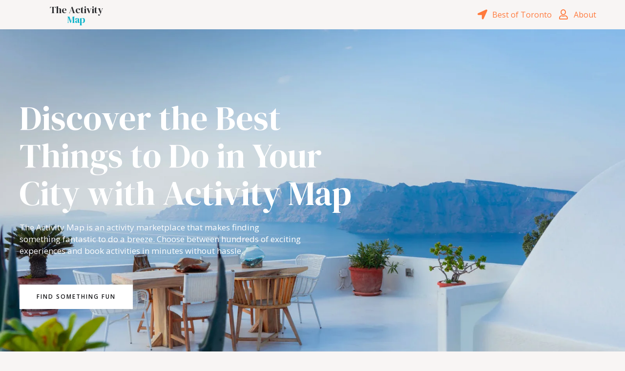

--- FILE ---
content_type: text/css
request_url: https://theactivitymap.com/wp-content/uploads/elementor/css/post-1334.css?ver=1769443250
body_size: 2092
content:
.elementor-1334 .elementor-element.elementor-element-05a150d:not(.elementor-motion-effects-element-type-background), .elementor-1334 .elementor-element.elementor-element-05a150d > .elementor-motion-effects-container > .elementor-motion-effects-layer{background-image:url("https://theactivitymap.com/wp-content/uploads/2021/05/hero-banner.jpg");background-position:top center;background-repeat:no-repeat;background-size:cover;}.elementor-1334 .elementor-element.elementor-element-05a150d > .elementor-background-overlay{background-color:var( --e-global-color-astglobalcolor0 );opacity:0.35;mix-blend-mode:multiply;transition:background 0.3s, border-radius 0.3s, opacity 0.3s;}.elementor-1334 .elementor-element.elementor-element-05a150d > .elementor-container{min-height:80vh;}.elementor-1334 .elementor-element.elementor-element-05a150d{transition:background 0.3s, border 0.3s, border-radius 0.3s, box-shadow 0.3s;padding:70px 40px 70px 40px;}.elementor-1334 .elementor-element.elementor-element-15a26f7 > .elementor-element-populated{padding:0% 40% 0% 0%;}.elementor-1334 .elementor-element.elementor-element-6ad8375{text-align:start;}.elementor-1334 .elementor-element.elementor-element-6ad8375 .elementor-heading-title{color:#FFFFFF;}.elementor-1334 .elementor-element.elementor-element-9b3ad04 > .elementor-widget-container{padding:0px 144px 0px 0px;}.elementor-1334 .elementor-element.elementor-element-9b3ad04{font-size:17px;color:#FFFFFF;}.elementor-1334 .elementor-element.elementor-element-13fd77c .elementor-button{background-color:#FFFFFF;fill:#131316;color:#131316;border-style:solid;border-color:#FFFFFF;}.elementor-1334 .elementor-element.elementor-element-13fd77c .elementor-button:hover, .elementor-1334 .elementor-element.elementor-element-13fd77c .elementor-button:focus{background-color:#FFFFFFDE;color:#131316;}.elementor-1334 .elementor-element.elementor-element-13fd77c > .elementor-widget-container{margin:20px 0px 0px 0px;}.elementor-1334 .elementor-element.elementor-element-13fd77c .elementor-button:hover svg, .elementor-1334 .elementor-element.elementor-element-13fd77c .elementor-button:focus svg{fill:#131316;}.elementor-1334 .elementor-element.elementor-element-7be7c05{transition:background 0.3s, border 0.3s, border-radius 0.3s, box-shadow 0.3s;padding:50px 0px 100px 0px;}.elementor-1334 .elementor-element.elementor-element-7be7c05 > .elementor-background-overlay{transition:background 0.3s, border-radius 0.3s, opacity 0.3s;}.elementor-1334 .elementor-element.elementor-element-63dc8c9{width:var( --container-widget-width, 50% );max-width:50%;--container-widget-width:50%;--container-widget-flex-grow:0;align-self:center;}.elementor-1334 .elementor-element.elementor-element-63dc8c9 .elementor-image-box-wrapper{text-align:start;}.elementor-1334 .elementor-element.elementor-element-e4c44d3{width:var( --container-widget-width, 50% );max-width:50%;--container-widget-width:50%;--container-widget-flex-grow:0;align-self:flex-end;}.elementor-1334 .elementor-element.elementor-element-a39e7b7{margin-top:50px;margin-bottom:0px;}.elementor-1334 .elementor-element.elementor-element-d196458.elementor-column > .elementor-widget-wrap{justify-content:space-between;}.elementor-1334 .elementor-element.elementor-element-d196458 > .elementor-widget-wrap > .elementor-widget:not(.elementor-widget__width-auto):not(.elementor-widget__width-initial):not(:last-child):not(.elementor-absolute){margin-block-end:0px;}.elementor-1334 .elementor-element.elementor-element-d196458 > .elementor-element-populated{margin:0px 5px 0px 5px;--e-column-margin-right:5px;--e-column-margin-left:5px;padding:0px 32px 20px 0px;}.elementor-1334 .elementor-element.elementor-element-d82db00 > .elementor-widget-container{margin:0px 0px 0px 0px;padding:0px 0px 30px 0px;}.elementor-1334 .elementor-element.elementor-element-d82db00{text-align:center;}.elementor-1334 .elementor-element.elementor-element-c35ad4a > .elementor-widget-container{margin:0px 40px 0px 0px;padding:0px 0px 0px 0px;}.elementor-1334 .elementor-element.elementor-element-c35ad4a .elementor-image-box-wrapper{text-align:start;}.elementor-1334 .elementor-element.elementor-element-c35ad4a .elementor-image-box-title{margin-bottom:10px;}.elementor-1334 .elementor-element.elementor-element-250bd25 .elementor-button{background-color:#02010100;fill:var( --e-global-color-astglobalcolor0 );color:var( --e-global-color-astglobalcolor0 );border-style:solid;border-width:0px 0px 2px 0px;border-color:var( --e-global-color-astglobalcolor0 );border-radius:0px 0px 0px 0px;padding:0px 0px 8px 0px;}.elementor-1334 .elementor-element.elementor-element-250bd25 > .elementor-widget-container{margin:20px 0px 0px 0px;}.elementor-1334 .elementor-element.elementor-element-634c060.elementor-column > .elementor-widget-wrap{justify-content:space-between;}.elementor-1334 .elementor-element.elementor-element-634c060 > .elementor-widget-wrap > .elementor-widget:not(.elementor-widget__width-auto):not(.elementor-widget__width-initial):not(:last-child):not(.elementor-absolute){margin-block-end:0px;}.elementor-1334 .elementor-element.elementor-element-634c060 > .elementor-element-populated{margin:0px 5px 0px 5px;--e-column-margin-right:5px;--e-column-margin-left:5px;padding:0px 16px 20px 16px;}.elementor-1334 .elementor-element.elementor-element-8f12e29 > .elementor-widget-container{margin:0px 0px 0px 0px;padding:0px 0px 30px 0px;}.elementor-1334 .elementor-element.elementor-element-8f12e29{text-align:center;}.elementor-1334 .elementor-element.elementor-element-77cad05 > .elementor-widget-container{margin:0px 40px 0px 0px;padding:0px 0px 0px 0px;}.elementor-1334 .elementor-element.elementor-element-77cad05 .elementor-image-box-wrapper{text-align:start;}.elementor-1334 .elementor-element.elementor-element-77cad05 .elementor-image-box-title{margin-bottom:10px;}.elementor-1334 .elementor-element.elementor-element-0b653eb .elementor-button{background-color:#02010100;fill:var( --e-global-color-astglobalcolor0 );color:var( --e-global-color-astglobalcolor0 );border-style:solid;border-width:0px 0px 2px 0px;border-color:var( --e-global-color-astglobalcolor0 );border-radius:0px 0px 0px 0px;padding:0px 0px 8px 0px;}.elementor-1334 .elementor-element.elementor-element-0b653eb > .elementor-widget-container{margin:20px 0px 0px 0px;}.elementor-1334 .elementor-element.elementor-element-07d1928.elementor-column > .elementor-widget-wrap{justify-content:space-between;}.elementor-1334 .elementor-element.elementor-element-07d1928 > .elementor-widget-wrap > .elementor-widget:not(.elementor-widget__width-auto):not(.elementor-widget__width-initial):not(:last-child):not(.elementor-absolute){margin-block-end:0px;}.elementor-1334 .elementor-element.elementor-element-07d1928 > .elementor-element-populated{margin:0px 5px 0px 5px;--e-column-margin-right:5px;--e-column-margin-left:5px;padding:0px 0px 20px 32px;}.elementor-1334 .elementor-element.elementor-element-d0eb9be > .elementor-widget-container{margin:0px 0px 0px 0px;padding:0px 0px 30px 0px;}.elementor-1334 .elementor-element.elementor-element-d0eb9be{text-align:center;}.elementor-1334 .elementor-element.elementor-element-98a69cb > .elementor-widget-container{margin:0px 40px 0px 0px;padding:0px 0px 0px 0px;}.elementor-1334 .elementor-element.elementor-element-98a69cb .elementor-image-box-wrapper{text-align:start;}.elementor-1334 .elementor-element.elementor-element-98a69cb .elementor-image-box-title{margin-bottom:10px;}.elementor-1334 .elementor-element.elementor-element-6f888f6 .elementor-button{background-color:#02010100;fill:var( --e-global-color-astglobalcolor0 );color:var( --e-global-color-astglobalcolor0 );border-style:solid;border-width:0px 0px 2px 0px;border-color:var( --e-global-color-astglobalcolor0 );border-radius:0px 0px 0px 0px;padding:0px 0px 8px 0px;}.elementor-1334 .elementor-element.elementor-element-6f888f6 > .elementor-widget-container{margin:20px 0px 0px 0px;}.elementor-1334 .elementor-element.elementor-element-db02126 > .elementor-container > .elementor-column > .elementor-widget-wrap{align-content:center;align-items:center;}.elementor-1334 .elementor-element.elementor-element-db02126 > .elementor-container{max-width:1250px;}.elementor-1334 .elementor-element.elementor-element-db02126{transition:background 0.3s, border 0.3s, border-radius 0.3s, box-shadow 0.3s;padding:50px 0px 50px 0px;}.elementor-1334 .elementor-element.elementor-element-db02126 > .elementor-background-overlay{transition:background 0.3s, border-radius 0.3s, opacity 0.3s;}.elementor-1334 .elementor-element.elementor-element-01da325 img{width:100%;}.elementor-1334 .elementor-element.elementor-element-5015fb5{text-align:start;font-size:16px;}.elementor-1334 .elementor-element.elementor-element-16c0061{text-align:start;font-size:16px;}.elementor-1334 .elementor-element.elementor-element-75c382b > .elementor-container > .elementor-column > .elementor-widget-wrap{align-content:center;align-items:center;}.elementor-1334 .elementor-element.elementor-element-75c382b:not(.elementor-motion-effects-element-type-background), .elementor-1334 .elementor-element.elementor-element-75c382b > .elementor-motion-effects-container > .elementor-motion-effects-layer{background-color:#DCE8E3;}.elementor-1334 .elementor-element.elementor-element-75c382b > .elementor-container{max-width:1250px;}.elementor-1334 .elementor-element.elementor-element-75c382b{transition:background 0.3s, border 0.3s, border-radius 0.3s, box-shadow 0.3s;padding:50px 0px 50px 0px;}.elementor-1334 .elementor-element.elementor-element-75c382b > .elementor-background-overlay{transition:background 0.3s, border-radius 0.3s, opacity 0.3s;}.elementor-1334 .elementor-element.elementor-element-3b071f3{text-align:start;font-size:16px;}.elementor-1334 .elementor-element.elementor-element-3e4f93a{text-align:start;font-size:16px;}.elementor-1334 .elementor-element.elementor-element-edd748b{text-align:start;font-size:16px;}.elementor-1334 .elementor-element.elementor-element-96bbd82 img{width:86%;}.elementor-1334 .elementor-element.elementor-element-161224e > .elementor-container > .elementor-column > .elementor-widget-wrap{align-content:flex-start;align-items:flex-start;}.elementor-1334 .elementor-element.elementor-element-161224e{transition:background 0.3s, border 0.3s, border-radius 0.3s, box-shadow 0.3s;padding:104px 40px 104px 40px;}.elementor-1334 .elementor-element.elementor-element-161224e > .elementor-background-overlay{transition:background 0.3s, border-radius 0.3s, opacity 0.3s;}.elementor-bc-flex-widget .elementor-1334 .elementor-element.elementor-element-3798dd5.elementor-column .elementor-widget-wrap{align-items:flex-start;}.elementor-1334 .elementor-element.elementor-element-3798dd5.elementor-column.elementor-element[data-element_type="column"] > .elementor-widget-wrap.elementor-element-populated{align-content:flex-start;align-items:flex-start;}.elementor-1334 .elementor-element.elementor-element-8b894e8 > .elementor-widget-container{margin:0px 0px 20px 0px;}.elementor-1334 .elementor-element.elementor-element-8b894e8{z-index:1;text-align:start;}.elementor-1334 .elementor-element.elementor-element-8b894e8 img{width:95%;border-radius:0px 0px 0px 0px;}.elementor-1334 .elementor-element.elementor-element-8cbd118 > .elementor-widget-container{padding:0px 48px 0px 0px;}.elementor-1334 .elementor-element.elementor-element-bc1df6b > .elementor-widget-container{margin:20px 0px 0px 0px;}.elementor-bc-flex-widget .elementor-1334 .elementor-element.elementor-element-c544ac3.elementor-column .elementor-widget-wrap{align-items:flex-start;}.elementor-1334 .elementor-element.elementor-element-c544ac3.elementor-column.elementor-element[data-element_type="column"] > .elementor-widget-wrap.elementor-element-populated{align-content:flex-start;align-items:flex-start;}.elementor-1334 .elementor-element.elementor-element-c544ac3 > .elementor-element-populated{padding:0px 0px 0px 30px;}.elementor-1334 .elementor-element.elementor-element-6b960e1 .elementor-image-box-wrapper{text-align:start;}.elementor-1334 .elementor-element.elementor-element-6b960e1 .elementor-image-box-description{font-weight:bold;}.elementor-1334 .elementor-element.elementor-element-e92d963 > .elementor-widget-container{margin:20px 0px 0px 0px;}.elementor-1334 .elementor-element.elementor-element-e92d963{z-index:1;text-align:start;}.elementor-1334 .elementor-element.elementor-element-e92d963 img{width:95%;filter:brightness( 98% ) contrast( 100% ) saturate( 100% ) blur( 0px ) hue-rotate( 0deg );border-radius:0px 0px 0px 0px;}.elementor-1334 .elementor-element.elementor-element-477ed85 > .elementor-container > .elementor-column > .elementor-widget-wrap{align-content:center;align-items:center;}.elementor-1334 .elementor-element.elementor-element-477ed85 > .elementor-container{max-width:1250px;}.elementor-1334 .elementor-element.elementor-element-477ed85{transition:background 0.3s, border 0.3s, border-radius 0.3s, box-shadow 0.3s;padding:50px 0px 50px 0px;}.elementor-1334 .elementor-element.elementor-element-477ed85 > .elementor-background-overlay{transition:background 0.3s, border-radius 0.3s, opacity 0.3s;}.elementor-1334 .elementor-element.elementor-element-f9ceb5a{text-align:start;font-size:16px;}.elementor-1334 .elementor-element.elementor-element-9fb87d3{transition:background 0.3s, border 0.3s, border-radius 0.3s, box-shadow 0.3s;padding:40px 40px 104px 40px;}.elementor-1334 .elementor-element.elementor-element-9fb87d3 > .elementor-background-overlay{transition:background 0.3s, border-radius 0.3s, opacity 0.3s;}.elementor-1334 .elementor-element.elementor-element-268171a > .elementor-element-populated{padding:0px 0px 0px 0px;}.elementor-1334 .elementor-element.elementor-element-a3ffbfb .elementor-image-box-wrapper{text-align:center;}.elementor-1334 .elementor-element.elementor-element-3c89e59{margin-top:40px;margin-bottom:0px;}.elementor-1334 .elementor-element.elementor-element-7bb37cb > .elementor-element-populated{padding:0px 45px 0px 0px;}.elementor-1334 .elementor-element.elementor-element-46883c8 > .elementor-widget-container{margin:0px 0px 0px 0px;}.elementor-1334 .elementor-element.elementor-element-46883c8 .elementor-star-rating{font-size:14px;}.elementor-1334 .elementor-element.elementor-element-46883c8 .elementor-star-rating i:not(:last-of-type){margin-inline-end:2px;}.elementor-1334 .elementor-element.elementor-element-46883c8 .elementor-star-rating i:before{color:var( --e-global-color-astglobalcolor0 );}.elementor-1334 .elementor-element.elementor-element-77d28ef .elementor-testimonial-wrapper{text-align:start;}.elementor-1334 .elementor-element.elementor-element-77d28ef .elementor-testimonial-content{font-size:16px;font-weight:600;}.elementor-1334 .elementor-element.elementor-element-77d28ef .elementor-testimonial-wrapper .elementor-testimonial-image img{width:32px;height:32px;}.elementor-1334 .elementor-element.elementor-element-77d28ef .elementor-testimonial-name{font-size:14px;font-weight:bold;text-transform:uppercase;}.elementor-1334 .elementor-element.elementor-element-5e52229 > .elementor-widget-container{margin:30px 0px 0px 0px;}.elementor-1334 .elementor-element.elementor-element-5e52229 .elementor-star-rating{font-size:14px;}.elementor-1334 .elementor-element.elementor-element-5e52229 .elementor-star-rating i:not(:last-of-type){margin-inline-end:2px;}.elementor-1334 .elementor-element.elementor-element-5e52229 .elementor-star-rating i:before{color:var( --e-global-color-astglobalcolor0 );}.elementor-1334 .elementor-element.elementor-element-410cd9b .elementor-testimonial-wrapper{text-align:start;}.elementor-1334 .elementor-element.elementor-element-410cd9b .elementor-testimonial-content{font-size:16px;font-weight:600;}.elementor-1334 .elementor-element.elementor-element-410cd9b .elementor-testimonial-wrapper .elementor-testimonial-image img{width:32px;height:32px;}.elementor-1334 .elementor-element.elementor-element-410cd9b .elementor-testimonial-name{font-size:14px;font-weight:bold;text-transform:uppercase;}.elementor-1334 .elementor-element.elementor-element-21563cc > .elementor-element-populated{padding:0px 0px 0px 45px;}.elementor-1334 .elementor-element.elementor-element-8fbf43c > .elementor-widget-container{margin:0px 0px 0px 0px;}.elementor-1334 .elementor-element.elementor-element-8fbf43c .elementor-star-rating{font-size:14px;}.elementor-1334 .elementor-element.elementor-element-8fbf43c .elementor-star-rating i:not(:last-of-type){margin-inline-end:2px;}.elementor-1334 .elementor-element.elementor-element-8fbf43c .elementor-star-rating i:before{color:var( --e-global-color-astglobalcolor0 );}.elementor-1334 .elementor-element.elementor-element-4d87a71 .elementor-testimonial-wrapper{text-align:start;}.elementor-1334 .elementor-element.elementor-element-4d87a71 .elementor-testimonial-content{font-size:16px;font-weight:600;}.elementor-1334 .elementor-element.elementor-element-4d87a71 .elementor-testimonial-wrapper .elementor-testimonial-image img{width:32px;height:32px;}.elementor-1334 .elementor-element.elementor-element-4d87a71 .elementor-testimonial-name{font-size:14px;font-weight:bold;text-transform:uppercase;}.elementor-1334 .elementor-element.elementor-element-c212328 > .elementor-widget-container{margin:30px 0px 0px 0px;}.elementor-1334 .elementor-element.elementor-element-c212328 .elementor-star-rating{font-size:14px;}.elementor-1334 .elementor-element.elementor-element-c212328 .elementor-star-rating i:not(:last-of-type){margin-inline-end:2px;}.elementor-1334 .elementor-element.elementor-element-c212328 .elementor-star-rating i:before{color:var( --e-global-color-astglobalcolor0 );}.elementor-1334 .elementor-element.elementor-element-80098e6 .elementor-testimonial-wrapper{text-align:start;}.elementor-1334 .elementor-element.elementor-element-80098e6 .elementor-testimonial-content{font-size:16px;font-weight:600;}.elementor-1334 .elementor-element.elementor-element-80098e6 .elementor-testimonial-wrapper .elementor-testimonial-image img{width:32px;height:32px;}.elementor-1334 .elementor-element.elementor-element-80098e6 .elementor-testimonial-name{font-size:14px;font-weight:bold;text-transform:uppercase;}.elementor-1334 .elementor-element.elementor-element-caab4e6:not(.elementor-motion-effects-element-type-background), .elementor-1334 .elementor-element.elementor-element-caab4e6 > .elementor-motion-effects-container > .elementor-motion-effects-layer{background-image:url("https://theactivitymap.com/wp-content/uploads/2021/05/background-img-1.jpg");background-position:center center;background-repeat:no-repeat;background-size:cover;}.elementor-1334 .elementor-element.elementor-element-caab4e6 > .elementor-background-overlay{background-color:var( --e-global-color-astglobalcolor0 );opacity:0.65;transition:background 0.3s, border-radius 0.3s, opacity 0.3s;}.elementor-1334 .elementor-element.elementor-element-caab4e6 > .elementor-container{max-width:781px;}.elementor-1334 .elementor-element.elementor-element-caab4e6{transition:background 0.3s, border 0.3s, border-radius 0.3s, box-shadow 0.3s;padding:144px 40px 144px 40px;}.elementor-1334 .elementor-element.elementor-element-1acf682{text-align:center;}.elementor-1334 .elementor-element.elementor-element-1acf682 .elementor-heading-title{color:#FFFFFF;}.elementor-1334 .elementor-element.elementor-element-798f2fe > .elementor-widget-container{padding:0px 0px 0px 0px;}.elementor-1334 .elementor-element.elementor-element-798f2fe{text-align:center;color:#FFFFFF;}@media(min-width:768px){.elementor-1334 .elementor-element.elementor-element-f2a6722{width:45.926%;}.elementor-1334 .elementor-element.elementor-element-e8345e3{width:54%;}.elementor-1334 .elementor-element.elementor-element-1fffcea{width:54%;}.elementor-1334 .elementor-element.elementor-element-db56d97{width:45.926%;}}@media(max-width:1024px){.elementor-1334 .elementor-element.elementor-element-05a150d > .elementor-container{min-height:70vh;}.elementor-1334 .elementor-element.elementor-element-15a26f7 > .elementor-element-populated{padding:0px 64px 0px 0px;}.elementor-1334 .elementor-element.elementor-element-9b3ad04 > .elementor-widget-container{padding:0px 80px 0px 0px;}.elementor-1334 .elementor-element.elementor-element-7be7c05{padding:50px 20px 25px 20px;}.elementor-1334 .elementor-element.elementor-element-63dc8c9{width:var( --container-widget-width, 60% );max-width:60%;--container-widget-width:60%;--container-widget-flex-grow:0;}.elementor-1334 .elementor-element.elementor-element-e4c44d3{width:var( --container-widget-width, 40% );max-width:40%;--container-widget-width:40%;--container-widget-flex-grow:0;}.elementor-1334 .elementor-element.elementor-element-d196458 > .elementor-element-populated{padding:0px 15px 35px 15px;}.elementor-1334 .elementor-element.elementor-element-d82db00 > .elementor-widget-container{margin:0px -15px 25px -15px;padding:0px 0px 0px 0px;}.elementor-1334 .elementor-element.elementor-element-c35ad4a > .elementor-widget-container{margin:0px 0px 0px 0px;padding:0px 0px 0px 0px;}.elementor-1334 .elementor-element.elementor-element-634c060 > .elementor-element-populated{padding:0px 15px 35px 15px;}.elementor-1334 .elementor-element.elementor-element-8f12e29 > .elementor-widget-container{margin:0px -15px 25px -15px;padding:0px 0px 0px 0px;}.elementor-1334 .elementor-element.elementor-element-77cad05 > .elementor-widget-container{margin:0px 0px 0px 0px;padding:0px 0px 0px 0px;}.elementor-1334 .elementor-element.elementor-element-07d1928 > .elementor-element-populated{padding:0px 15px 35px 15px;}.elementor-1334 .elementor-element.elementor-element-d0eb9be > .elementor-widget-container{margin:0px -15px 25px -15px;padding:0px 0px 0px 0px;}.elementor-1334 .elementor-element.elementor-element-98a69cb > .elementor-widget-container{margin:0px 0px 0px 0px;padding:0px 0px 0px 0px;}.elementor-1334 .elementor-element.elementor-element-161224e{padding:80px 40px 80px 40px;}.elementor-1334 .elementor-element.elementor-element-8cbd118 > .elementor-widget-container{padding:0px 0px 0px 0px;}.elementor-1334 .elementor-element.elementor-element-9fb87d3{padding:80px 40px 80px 40px;}.elementor-1334 .elementor-element.elementor-element-268171a > .elementor-element-populated{padding:0px 0px 0px 0px;}.elementor-1334 .elementor-element.elementor-element-3c89e59{margin-top:30px;margin-bottom:0px;}.elementor-1334 .elementor-element.elementor-element-caab4e6{padding:80px 40px 80px 40px;}}@media(max-width:767px){.elementor-1334 .elementor-element.elementor-element-05a150d > .elementor-container{min-height:80vh;}.elementor-1334 .elementor-element.elementor-element-05a150d{padding:50px 20px 50px 20px;}.elementor-1334 .elementor-element.elementor-element-15a26f7 > .elementor-element-populated{padding:0px 0px 0px 0px;}.elementor-1334 .elementor-element.elementor-element-9b3ad04 > .elementor-widget-container{padding:0px 0px 0px 0px;}.elementor-1334 .elementor-element.elementor-element-9b3ad04{font-size:15px;}.elementor-1334 .elementor-element.elementor-element-7be7c05{padding:50px 20px 20px 20px;}.elementor-1334 .elementor-element.elementor-element-63dc8c9{width:100%;max-width:100%;}.elementor-1334 .elementor-element.elementor-element-63dc8c9 .elementor-image-box-wrapper{text-align:start;}.elementor-1334 .elementor-element.elementor-element-e4c44d3{width:100%;max-width:100%;}.elementor-1334 .elementor-element.elementor-element-e4c44d3 > .elementor-widget-container{margin:30px 0px 0px 0px;}.elementor-1334 .elementor-element.elementor-element-d196458 > .elementor-element-populated{margin:0px 0px 0px 0px;--e-column-margin-right:0px;--e-column-margin-left:0px;padding:0px 0px 65px 0px;}.elementor-1334 .elementor-element.elementor-element-d82db00 > .elementor-widget-container{margin:0px 0px 0px 0px;}.elementor-1334 .elementor-element.elementor-element-c35ad4a > .elementor-widget-container{margin:20px 0px 0px 0px;}.elementor-1334 .elementor-element.elementor-element-634c060 > .elementor-element-populated{margin:0px 0px 0px 0px;--e-column-margin-right:0px;--e-column-margin-left:0px;padding:0px 0px 65px 0px;}.elementor-1334 .elementor-element.elementor-element-8f12e29 > .elementor-widget-container{margin:0px 0px 0px 0px;}.elementor-1334 .elementor-element.elementor-element-77cad05 > .elementor-widget-container{margin:20px 0px 0px 0px;}.elementor-1334 .elementor-element.elementor-element-07d1928 > .elementor-element-populated{margin:0px 0px 0px 0px;--e-column-margin-right:0px;--e-column-margin-left:0px;padding:0px 0px 0px 0px;}.elementor-1334 .elementor-element.elementor-element-d0eb9be > .elementor-widget-container{margin:0px 0px 0px 0px;}.elementor-1334 .elementor-element.elementor-element-98a69cb > .elementor-widget-container{margin:20px 0px 0px 0px;}.elementor-1334 .elementor-element.elementor-element-db02126{padding:30px 30px 30px 30px;}.elementor-1334 .elementor-element.elementor-element-f2a6722 > .elementor-element-populated{padding:0px 0px 0px 0px;}.elementor-1334 .elementor-element.elementor-element-01da325{text-align:start;}.elementor-1334 .elementor-element.elementor-element-e8345e3 > .elementor-element-populated{padding:30px 0px 0px 0px;}.elementor-1334 .elementor-element.elementor-element-75c382b{padding:20px 20px 20px 20px;}.elementor-1334 .elementor-element.elementor-element-96bbd82{text-align:start;}.elementor-1334 .elementor-element.elementor-element-161224e{padding:64px 24px 64px 24px;}.elementor-1334 .elementor-element.elementor-element-8b894e8 > .elementor-widget-container{margin:20px 0px 0px 0px;padding:0px 0px 0px 0px;}.elementor-1334 .elementor-element.elementor-element-8b894e8 img{width:100%;}.elementor-1334 .elementor-element.elementor-element-8cbd118 > .elementor-widget-container{padding:0px 0px 0px 0px;}.elementor-1334 .elementor-element.elementor-element-bc1df6b > .elementor-widget-container{margin:20px 0px 0px 0px;}.elementor-1334 .elementor-element.elementor-element-c544ac3 > .elementor-element-populated{padding:0px 0px 0px 0px;}.elementor-1334 .elementor-element.elementor-element-e92d963 > .elementor-widget-container{margin:0px 0px 0px 0px;}.elementor-1334 .elementor-element.elementor-element-e92d963 img{width:100%;}.elementor-1334 .elementor-element.elementor-element-9fb87d3{padding:64px 24px 64px 24px;}.elementor-1334 .elementor-element.elementor-element-268171a > .elementor-element-populated{padding:0px 0px 0px 0px;}.elementor-1334 .elementor-element.elementor-element-a3ffbfb .elementor-image-box-wrapper{text-align:start;}.elementor-1334 .elementor-element.elementor-element-3c89e59{margin-top:30px;margin-bottom:0px;}.elementor-1334 .elementor-element.elementor-element-7bb37cb > .elementor-element-populated{padding:0px 0px 0px 0px;}.elementor-1334 .elementor-element.elementor-element-5e52229 > .elementor-widget-container{margin:20px 0px 0px 0px;}.elementor-1334 .elementor-element.elementor-element-21563cc > .elementor-element-populated{margin:40px 0px 0px 0px;--e-column-margin-right:0px;--e-column-margin-left:0px;padding:0px 0px 0px 0px;}.elementor-1334 .elementor-element.elementor-element-c212328 > .elementor-widget-container{margin:20px 0px 0px 0px;}.elementor-1334 .elementor-element.elementor-element-caab4e6{padding:64px 24px 64px 24px;}.elementor-1334 .elementor-element.elementor-element-798f2fe > .elementor-widget-container{padding:0px 0px 0px 0px;}}

--- FILE ---
content_type: text/css
request_url: https://theactivitymap.com/wp-content/uploads/elementor/css/post-10.css?ver=1769443250
body_size: 310
content:
.elementor-10 .elementor-element.elementor-element-3a8a9d8 > .elementor-container > .elementor-column > .elementor-widget-wrap{align-content:center;align-items:center;}.elementor-10 .elementor-element.elementor-element-3a8a9d8 > .elementor-container{max-width:1250px;}.elementor-10 .elementor-element.elementor-element-3a8a9d8{box-shadow:0px 0px 3px 0px rgba(0,0,0,0.5);transition:background 0.3s, border 0.3s, border-radius 0.3s, box-shadow 0.3s;}.elementor-10 .elementor-element.elementor-element-3a8a9d8 > .elementor-background-overlay{transition:background 0.3s, border-radius 0.3s, opacity 0.3s;}.elementor-10 .elementor-element.elementor-element-b5db827{text-align:center;}.elementor-10 .elementor-element.elementor-element-b5db827 .elementor-heading-title{font-size:20px;color:#2F3033;}.elementor-10 .elementor-element.elementor-element-88d19a2.elementor-column > .elementor-widget-wrap{justify-content:flex-end;}.elementor-10 .elementor-element.elementor-element-e9645af{width:auto;max-width:auto;--e-icon-list-icon-size:20px;--icon-vertical-offset:0px;}.elementor-10 .elementor-element.elementor-element-e9645af > .elementor-widget-container{margin:0px 15px 0px 0px;}.elementor-10 .elementor-element.elementor-element-e9645af .elementor-icon-list-icon i{transition:color 0.3s;}.elementor-10 .elementor-element.elementor-element-e9645af .elementor-icon-list-icon svg{transition:fill 0.3s;}.elementor-10 .elementor-element.elementor-element-e9645af .elementor-icon-list-text{transition:color 0.3s;}.elementor-10 .elementor-element.elementor-element-9233261{width:auto;max-width:auto;--e-icon-list-icon-size:20px;--icon-vertical-offset:0px;}.elementor-10 .elementor-element.elementor-element-9233261 > .elementor-widget-container{margin:0px 15px 0px 0px;}.elementor-10 .elementor-element.elementor-element-9233261 .elementor-icon-list-icon i{transition:color 0.3s;}.elementor-10 .elementor-element.elementor-element-9233261 .elementor-icon-list-icon svg{transition:fill 0.3s;}.elementor-10 .elementor-element.elementor-element-9233261 .elementor-icon-list-text{transition:color 0.3s;}.elementor-theme-builder-content-area{height:400px;}.elementor-location-header:before, .elementor-location-footer:before{content:"";display:table;clear:both;}@media(max-width:767px){.elementor-10 .elementor-element.elementor-element-88d19a2.elementor-column > .elementor-widget-wrap{justify-content:center;}}@media(min-width:768px){.elementor-10 .elementor-element.elementor-element-01e5c08{width:25%;}.elementor-10 .elementor-element.elementor-element-e47e451{width:25%;}.elementor-10 .elementor-element.elementor-element-88d19a2{width:49.665%;}}

--- FILE ---
content_type: text/css
request_url: https://theactivitymap.com/wp-content/uploads/elementor/css/post-41.css?ver=1769443250
body_size: 278
content:
.elementor-41 .elementor-element.elementor-element-f3d0356:not(.elementor-motion-effects-element-type-background), .elementor-41 .elementor-element.elementor-element-f3d0356 > .elementor-motion-effects-container > .elementor-motion-effects-layer{background-color:#2A2D32;}.elementor-41 .elementor-element.elementor-element-f3d0356 > .elementor-container{max-width:1250px;}.elementor-41 .elementor-element.elementor-element-f3d0356{transition:background 0.3s, border 0.3s, border-radius 0.3s, box-shadow 0.3s;padding:30px 30px 30px 30px;}.elementor-41 .elementor-element.elementor-element-f3d0356 > .elementor-background-overlay{transition:background 0.3s, border-radius 0.3s, opacity 0.3s;}.elementor-41 .elementor-element.elementor-element-eab2f2d > .elementor-container{max-width:1330px;}.elementor-41 .elementor-element.elementor-element-eab2f2d{margin-top:30px;margin-bottom:0px;padding:0px 0px 20px 0px;}.elementor-41 .elementor-element.elementor-element-3f1010f{text-align:center;}.elementor-41 .elementor-element.elementor-element-3f1010f .elementor-heading-title{font-size:20px;color:#FFFFFF;}.elementor-41 .elementor-element.elementor-element-c90fadd{color:var( --e-global-color-astglobalcolor4 );}.elementor-41 .elementor-element.elementor-element-d31fdf1{--divider-border-style:solid;--divider-color:#DCE8E375;--divider-border-width:0.5px;}.elementor-41 .elementor-element.elementor-element-d31fdf1 .elementor-divider-separator{width:100%;}.elementor-41 .elementor-element.elementor-element-d31fdf1 .elementor-divider{padding-block-start:0px;padding-block-end:0px;}.elementor-theme-builder-content-area{height:400px;}.elementor-location-header:before, .elementor-location-footer:before{content:"";display:table;clear:both;}@media(max-width:767px){.elementor-41 .elementor-element.elementor-element-29a54a1{width:50%;}}